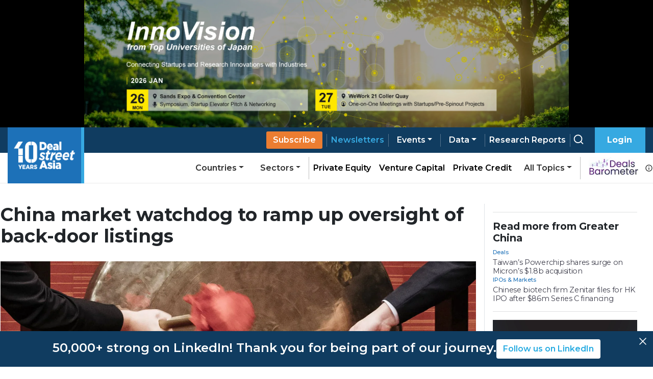

--- FILE ---
content_type: text/html; charset=utf-8
request_url: https://www.dealstreetasia.com/stories/china-market-watchdog-ramp-oversight-back-door-listings-93055
body_size: 11465
content:
<!DOCTYPE html><html lang="en"><head><meta charSet="utf-8"/><script type="application/ld+json">{"@context":"https://schema.org/","@type":"NewsArticle","mainEntityOfPage":{"@type":"WebPage","@id":"https://www.dealstreetasia.com/stories/china-market-watchdog-ramp-oversight-back-door-listings-93055"},"url":"https://www.dealstreetasia.com/stories/china-market-watchdog-ramp-oversight-back-door-listings-93055","headline":"China market watchdog to ramp up oversight of back-door listings","datePublished":"2018-02-25 19:13:20","isAccessibleForFree": "false","dateModified":"2018-02-25 19:13:20","publisher":{"@type":"Organization","@id":"https://www.dealstreetasia.com/#organization","name":"DealStreetAsia","logo":{"@type":"ImageObject","url":"https://media.dealstreetasia.com/uploads/2025/01/10-years-DSA_white-no-Nikkei.png","width":60,"height":60}},"image":{"@type":"ImageObject","url":"https://media.dealstreetasia.com/uploads/2017/11/hk-ipo-bb.jpg?fit=1426,950","width":979,"height":492},"description":"The steps are the latest by the regulator to tighten its grip on the vetting process to ensure the quality of listed companies. ","author":{"@type":"Person","name":"Josephine Mason","url":"https://www.dealstreetasia.com/author/josephine-mason/","image":{"@type":"ImageObject","url":"https://secure.gravatar.com/avatar/89aa6b99d787dda40bb1116a7c58a1fc?s=96&d=mm&r=g
                  ","height":96,"width":96}}}</script><title>China market watchdog to ramp up oversight of back-door listings</title><meta name="viewport" content="initial-scale=1.0, width=device-width"/><meta name="description" content="The Chinese securities regulator said it will ramp up regulation of rejected &quot;back-door listings&quot;, as part of a wider overhaul of IPOs by Beijing."/><link rel="icon" href="https://media.dealstreetasia.com/uploads/2015/12/cropped-dsa-logo-512x512.png?fit=32,32" sizes="32x32" type="image/x-icon"/><script>
                window.dataLayer = window.dataLayer || [];
                (function(w, d, s, l, i){
                  w[l] = w[l] || []; w[l].push({
                      'gtm.start':
                          new Date().getTime(), event: 'gtm.js'
                  }); var f = d.getElementsByTagName(s)[0],
                      j = d.createElement(s), dl = l != 'dataLayer' ? '&l=' + l : ''; j.async = true; j.src =
                          'https://www.googletagmanager.com/gtm.js?id=' + i + dl; f.parentNode.insertBefore(j, f);
                }) (window, document, 'script', 'dataLayer', 'GTM-NZ5THLP');
            </script><link rel="canonical" href="https://www.dealstreetasia.com/stories/china-market-watchdog-ramp-oversight-back-door-listings-93055"/><meta property="og:locale" content="en_US"/><meta property="og:type" content="article"/><meta property="og:title" content="China market watchdog to ramp up oversight of back-door listings"/><meta property="og:description" content="The steps are the latest by the regulator to tighten its grip on the vetting process to ensure the quality of listed companies. "/><meta property="og:url" content="https://www.dealstreetasia.com/stories/china-market-watchdog-ramp-oversight-back-door-listings-93055"/><meta property="og:site_name" content="DealStreetAsia"/><meta property="article:publisher" content="https://www.facebook.com/DealStreetAsiaSG/"/><meta property="og:image" content="https://media.dealstreetasia.com/uploads/2017/11/hk-ipo-bb.jpg?fit=1426,950"/><meta property="og:image:width" content="979"/><meta property="og:image:height" content="492"/><meta property="og:image:type" content="image/jpeg"/><meta name="twitter:card" content="summary_large_image"/><meta name="twitter:site" content="@dealstreetasia"/><link rel="dns-prefetch" href="//unpkg.com"/><link rel="dns-prefetch" href="//fonts.googleapis.com"/><link rel="dns-prefetch" href="//dealstreetwebsite.s3.amazonaws.com"/><link rel="dns-prefetch" href="//s.w.org"/><link rel="shortlink" href="https://www.dealstreetasia.com/?p=93055"/><meta name="mobile-web-app-capable" content="yes"/><meta name="apple-mobile-web-app-capable" content="yes"/><meta name="apple-mobile-web-app-title" content="China market watchdog to ramp up oversight of back-door listings"/><script type="application/ld+json">{
            "@context": "https://schema.org","@type": "BreadcrumbList",
            "itemListElement": [
              {
                "@type": "ListItem",
                "position": "1",
                "name": "Home",
                "item": "https://dealstreetasia.com/"
              },
              {
                "@type": "ListItem",
                "position": "2",
                "name": "china-hk",
                "item": "https://dealstreetasia.com/countries/china-hk/"
              },
              {
                "@type": "ListItem",
                "position": "3",
                "name": "China market watchdog to ramp up oversight of back-door listings",
                "item": "https://www.dealstreetasia.com/stories/china-market-watchdog-ramp-oversight-back-door-listings-93055"
              }
            ]
          }</script><link rel="preload" as="image" imagesrcset="https://media.dealstreetasia.com/uploads/2017/11/hk-ipo-bb.jpg?fit=1426,950&amp;resize=640,undefined&amp;q=75 640w, https://media.dealstreetasia.com/uploads/2017/11/hk-ipo-bb.jpg?fit=1426,950&amp;resize=750,undefined&amp;q=75 750w, https://media.dealstreetasia.com/uploads/2017/11/hk-ipo-bb.jpg?fit=1426,950&amp;resize=828,undefined&amp;q=75 828w, https://media.dealstreetasia.com/uploads/2017/11/hk-ipo-bb.jpg?fit=1426,950&amp;resize=1080,undefined&amp;q=75 1080w, https://media.dealstreetasia.com/uploads/2017/11/hk-ipo-bb.jpg?fit=1426,950&amp;resize=1200,undefined&amp;q=75 1200w, https://media.dealstreetasia.com/uploads/2017/11/hk-ipo-bb.jpg?fit=1426,950&amp;resize=1920,undefined&amp;q=75 1920w" imagesizes="100vw"/><meta name="next-head-count" content="31"/><meta charSet="utf-8"/><link rel="icon" type="image/x-icon" href="https://media.dealstreetasia.com/uploads/2015/12/cropped-dsa-logo-512x512.png?fit=32,32"/><link href="https://cdn.jsdelivr.net/npm/bootstrap@5.1.3/dist/css/bootstrap.min.css" rel="stylesheet" integrity="sha384-1BmE4kWBq78iYhFldvKuhfTAU6auU8tT94WrHftjDbrCEXSU1oBoqyl2QvZ6jIW3" crossorigin="anonymous"/><link rel="stylesheet" href="https://cdnjs.cloudflare.com/ajax/libs/font-awesome/6.2.1/css/all.min.css" integrity="sha512-MV7K8+y+gLIBoVD59lQIYicR65iaqukzvf/nwasF0nqhPay5w/9lJmVM2hMDcnK1OnMGCdVK+iQrJ7lzPJQd1w==" crossorigin="anonymous" referrerPolicy="no-referrer"/><script src="https://accounts.google.com/gsi/client" strategy="beforeInteractive"></script><link rel="preload" href="/_next/static/css/406cdf44ee0a21bd.css" as="style"/><link rel="stylesheet" href="/_next/static/css/406cdf44ee0a21bd.css" data-n-g=""/><link rel="preload" href="/_next/static/css/ef46db3751d8e999.css" as="style"/><link rel="stylesheet" href="/_next/static/css/ef46db3751d8e999.css" data-n-p=""/><link rel="preload" href="/_next/static/css/4f3f2c5cb3c61473.css" as="style"/><link rel="stylesheet" href="/_next/static/css/4f3f2c5cb3c61473.css" data-n-p=""/><noscript data-n-css=""></noscript><script defer="" nomodule="" src="/_next/static/chunks/polyfills-5cd94c89d3acac5f.js"></script><script src="/_next/static/chunks/webpack-59433d97aed66ccc.js" defer=""></script><script src="/_next/static/chunks/framework-d848305e5ce590b6.js" defer=""></script><script src="/_next/static/chunks/main-12d2118dc85f7cb5.js" defer=""></script><script src="/_next/static/chunks/pages/_app-e9b73c81adf476d4.js" defer=""></script><script src="/_next/static/chunks/fea29d9f-f9c501d785f1a4f2.js" defer=""></script><script src="/_next/static/chunks/3a17f596-81d09148b59d3773.js" defer=""></script><script src="/_next/static/chunks/ebc70433-9b2d8b0434bb1c70.js" defer=""></script><script src="/_next/static/chunks/812-d05fc8d2ad18b5c8.js" defer=""></script><script src="/_next/static/chunks/412-4e667fc4eabbc5b9.js" defer=""></script><script src="/_next/static/chunks/pages/stories/%5Buri%5D-dbd34f1e5431e4df.js" defer=""></script><script src="/_next/static/-9p5v5H_bUuX11sLHrbca/_buildManifest.js" defer=""></script><script src="/_next/static/-9p5v5H_bUuX11sLHrbca/_ssgManifest.js" defer=""></script><script src="/_next/static/-9p5v5H_bUuX11sLHrbca/_middlewareManifest.js" defer=""></script></head><body><div id="__next" data-reactroot=""><div><div class="LeaderBoardAd_ad_wrapper__TnPrt"></div><div class="navbar-wrapper"><div></div><div class="navbar-placeholder"></div><nav class="navbar navbar navbar-expand-xl navbar-light bg-light"><div class="p-0 container-fluid"><a href="/"><span class="nav-brand navbar-brand"><img class="logo-img" src="https://media.dealstreetasia.com/uploads/2025/01/10-years-DSA_white-no-Nikkei.png" alt="DealStreetAsia Logo"/></span></a><div class="navbar-gap-filler"></div><a href="/plans/"><a style="margin-left:auto"><a href="/plans/" class="sub-btn blue mobile nav-link">Subscribe</a></a></a><span class="mobile-notification-icon"><div class="notification-container "><div class="notification-dropdown dropdown nav-item"><a aria-haspopup="true" aria-expanded="false" href="#" class="dropdown-toggle nav-link" role="button"><span class="position-relative"><svg stroke="currentColor" fill="currentColor" stroke-width="0" viewBox="0 0 24 24" class="notification-icon" height="22" width="22" xmlns="http://www.w3.org/2000/svg"><path d="M19 13.586V10c0-3.217-2.185-5.927-5.145-6.742C13.562 2.52 12.846 2 12 2s-1.562.52-1.855 1.258C7.185 4.074 5 6.783 5 10v3.586l-1.707 1.707A.996.996 0 0 0 3 16v2a1 1 0 0 0 1 1h16a1 1 0 0 0 1-1v-2a.996.996 0 0 0-.293-.707L19 13.586zM19 17H5v-.586l1.707-1.707A.996.996 0 0 0 7 14v-4c0-2.757 2.243-5 5-5s5 2.243 5 5v4c0 .266.105.52.293.707L19 16.414V17zm-7 5a2.98 2.98 0 0 0 2.818-2H9.182A2.98 2.98 0 0 0 12 22z"></path></svg></span></a></div></div></span><button aria-controls="basic-navbar-nav" type="button" aria-label="Toggle navigation" class="navbar-toggler collapsed"><svg stroke="currentColor" fill="currentColor" stroke-width="0" viewBox="0 0 512 512" color="white" style="color:white" height="1em" width="1em" xmlns="http://www.w3.org/2000/svg"><path d="M32 96v64h448V96H32zm0 128v64h448v-64H32zm0 128v64h448v-64H32z"></path></svg></button><div class="navbar-collapse collapse" id="basic-navbar-nav" style="position:absolute;right:0px"><div class="navbar-nav"><a href="/plans/"><a><a href="/plans/" data-rb-event-key="/plans/" class="sub-btn blue desktop nav-link">Subscribe</a></a></a><div class="pipe"></div><a href="/newsletters"><a href="/newsletters" data-rb-event-key="/newsletters" class="blue nav-link">Newsletters</a></a><div class="pipe"></div><div class="dropdown dropdown nav-item"><a aria-haspopup="true" aria-expanded="false" id="data-dropdown" href="#" class="dropdown-toggle nav-link" role="button">Events</a></div><div class="pipe"></div><div class="dropdown dropdown nav-item"><a aria-haspopup="true" aria-expanded="false" id="data-dropdown" href="#" class="dropdown-toggle nav-link" role="button">Data</a></div><div class="pipe"></div><a class="nav-link-white" href="/reports"><a href="/reports/" data-rb-event-key="/reports/" class="nav-link">Research Reports</a></a><div class="pipe"></div><a class="nav-link-white" href="/search/search"><a href="/search/search" data-rb-event-key="/search/search" class="search-btn nav-link"><svg stroke="currentColor" fill="none" stroke-width="2" viewBox="0 0 24 24" stroke-linecap="round" stroke-linejoin="round" class="icon" height="1em" width="1em" xmlns="http://www.w3.org/2000/svg"><circle cx="11" cy="11" r="8"></circle><line x1="21" y1="21" x2="16.65" y2="16.65"></line></svg></a></a><div class="right-btn" style="padding-left:1rem"><a style="margin-right:10px" href="#" class="fw-bold nav-link" role="button">Login</a></div><div class="mobile-nav"><div class="dropdown nav-item"><a aria-haspopup="true" aria-expanded="false" href="#" class="dropdown-toggle nav-link" role="button">Categories</a></div><div class="dropdown nav-item"><a aria-haspopup="true" aria-expanded="false" href="#" class="dropdown-toggle nav-link" role="button">Countries</a></div><div class="dropdown nav-item"><a aria-haspopup="true" aria-expanded="false" href="#" class="dropdown-toggle nav-link" role="button">Sectors</a></div><hr/><a href="/partner-content/" data-rb-event-key="/partner-content/" class="nav-link">Partner Content</a><a href="/dealsbarometer/" data-rb-event-key="/dealsbarometer/" class="deals-barometer nav-link">Deals Barometer<small><br/>Advertisement Feature</small></a></div></div></div><div class="secondary-nav nav-link-black navbar-nav"><div class="ml-auto dropdown nav-item"><a aria-haspopup="true" aria-expanded="false" href="#" class="dropdown-toggle nav-link" role="button">Countries</a></div><div class="dropdown nav-item"><a aria-haspopup="true" aria-expanded="false" href="#" class="dropdown-toggle nav-link" role="button">Sectors</a></div><hr style="height:100%;width:1px"/><a href="/section/private-equity" data-rb-event-key="/section/private-equity" class="nav-link-black nav-link">Private Equity</a><a href="/section/venture-capital" data-rb-event-key="/section/venture-capital" class="nav-link-black nav-link">Venture Capital</a><a href="/section/private-credit" data-rb-event-key="/section/private-credit" class="nav-link-black nav-link">Private Credit</a><div class="dropdown dropdown nav-item"><a aria-haspopup="true" aria-expanded="false" href="#" class="dropdown-toggle nav-link" role="button">All Topics</a></div><hr style="height:100%;width:1px"/><span class="d-flex align-items-center"><a href="/dealsbarometer" data-rb-event-key="/dealsbarometer" class="nav-link-black ml-2 nav-link"><span style="box-sizing:border-box;display:inline-block;overflow:hidden;width:initial;height:initial;background:none;opacity:1;border:0;margin:0;padding:0;position:relative;max-width:100%"><span style="box-sizing:border-box;display:block;width:initial;height:initial;background:none;opacity:1;border:0;margin:0;padding:0;max-width:100%"><img style="display:block;max-width:100%;width:initial;height:initial;background:none;opacity:1;border:0;margin:0;padding:0" alt="" aria-hidden="true" src="data:image/svg+xml,%3csvg%20xmlns=%27http://www.w3.org/2000/svg%27%20version=%271.1%27%20width=%2798%27%20height=%2735%27/%3e"/></span><img alt="Deals Barometer" src="[data-uri]" decoding="async" data-nimg="intrinsic" style="position:absolute;top:0;left:0;bottom:0;right:0;box-sizing:border-box;padding:0;border:none;margin:auto;display:block;width:0;height:0;min-width:100%;max-width:100%;min-height:100%;max-height:100%"/><noscript><img alt="Deals Barometer" srcSet="/_next/image?url=%2Fdeals-barometer-logo.png&amp;w=128&amp;q=75 1x, /_next/image?url=%2Fdeals-barometer-logo.png&amp;w=256&amp;q=75 2x" src="/_next/image?url=%2Fdeals-barometer-logo.png&amp;w=256&amp;q=75" decoding="async" data-nimg="intrinsic" style="position:absolute;top:0;left:0;bottom:0;right:0;box-sizing:border-box;padding:0;border:none;margin:auto;display:block;width:0;height:0;min-width:100%;max-width:100%;min-height:100%;max-height:100%" loading="lazy"/></noscript></span></a><svg stroke="currentColor" fill="currentColor" stroke-width="0" viewBox="0 0 24 24" class="ml-1" style="color:#2e2e2e" height="1em" width="1em" xmlns="http://www.w3.org/2000/svg"><path d="M12 2C6.486 2 2 6.486 2 12s4.486 10 10 10 10-4.486 10-10S17.514 2 12 2zm0 18c-4.411 0-8-3.589-8-8s3.589-8 8-8 8 3.589 8 8-3.589 8-8 8z"></path><path d="M11 11h2v6h-2zm0-4h2v2h-2z"></path></svg></span></div></div></nav></div><div style="position:fixed;bottom:1rem;right:1rem;z-index:100"></div><div class="PageLayout_wrapper__tEXCh row"><div class="PageLayout_content__VSbYf col-xl-12"><div class="Story_story_ad_and_page_wrapper__WgpKg"><div class="Story_story_page_wrapper__oHdJz"><div class="Story_wrapper__Cltvq" id="disable-copy"><h1>China market watchdog to ramp up oversight of back-door listings</h1><div class="Story_image_wrapper__c3VEE"><span style="box-sizing:border-box;display:block;overflow:hidden;width:initial;height:initial;background:none;opacity:1;border:0;margin:0;padding:0;position:relative"><span style="box-sizing:border-box;display:block;width:initial;height:initial;background:none;opacity:1;border:0;margin:0;padding:0;padding-top:56.17021276595745%"></span><img alt="China market watchdog to ramp up oversight of back-door listings" sizes="100vw" srcSet="https://media.dealstreetasia.com/uploads/2017/11/hk-ipo-bb.jpg?fit=1426,950&amp;resize=640,undefined&amp;q=75 640w, https://media.dealstreetasia.com/uploads/2017/11/hk-ipo-bb.jpg?fit=1426,950&amp;resize=750,undefined&amp;q=75 750w, https://media.dealstreetasia.com/uploads/2017/11/hk-ipo-bb.jpg?fit=1426,950&amp;resize=828,undefined&amp;q=75 828w, https://media.dealstreetasia.com/uploads/2017/11/hk-ipo-bb.jpg?fit=1426,950&amp;resize=1080,undefined&amp;q=75 1080w, https://media.dealstreetasia.com/uploads/2017/11/hk-ipo-bb.jpg?fit=1426,950&amp;resize=1200,undefined&amp;q=75 1200w, https://media.dealstreetasia.com/uploads/2017/11/hk-ipo-bb.jpg?fit=1426,950&amp;resize=1920,undefined&amp;q=75 1920w" src="https://media.dealstreetasia.com/uploads/2017/11/hk-ipo-bb.jpg?fit=1426,950&amp;resize=1920,undefined&amp;q=75" decoding="async" data-nimg="responsive" class="Story_image__prqFX" style="position:absolute;top:0;left:0;bottom:0;right:0;box-sizing:border-box;padding:0;border:none;margin:auto;display:block;width:0;height:0;min-width:100%;max-width:100%;min-height:100%;max-height:100%;object-fit:cover"/></span><p class="Story_caption__qf6pV">Photographer: Anthony Kwan/Bloomberg</p></div><div class="row"><div class="Story_side_bar_content__rZL__ col-xl-2"><div><div class="Story_author_info__jU24D"><span><a class="Story_author__mE5dK" href="https://www.dealstreetasia.com/author/josephine-mason/">Josephine Mason</a></span><p class="Story_date__RJUPd">25 February, 2018</p></div><div class="ShareBar_wrapper__hS5o5"><a href="https://www.facebook.com/sharer/sharer.php?u=https%3A%2F%2Fdealstreetasia.com%2Fstories%2Fchina-market-watchdog-ramp-oversight-back-door-listings-93055&amp;quote=China%20market%20watchdog%20to%20ramp%20up%20oversight%20of%20back-door%20listings"><svg stroke="currentColor" fill="currentColor" stroke-width="0" viewBox="0 0 16 16" class="ShareBar_icon__9x1Ng" height="20px" width="20px" xmlns="http://www.w3.org/2000/svg"><path d="M16 8.049c0-4.446-3.582-8.05-8-8.05C3.58 0-.002 3.603-.002 8.05c0 4.017 2.926 7.347 6.75 7.951v-5.625h-2.03V8.05H6.75V6.275c0-2.017 1.195-3.131 3.022-3.131.876 0 1.791.157 1.791.157v1.98h-1.009c-.993 0-1.303.621-1.303 1.258v1.51h2.218l-.354 2.326H9.25V16c3.824-.604 6.75-3.934 6.75-7.951"></path></svg></a><a href="https://twitter.com/intent/tweet?text=China%20market%20watchdog%20to%20ramp%20up%20oversight%20of%20back-door%20listings&amp;url=https%3A%2F%2Fdealstreetasia.com%2Fstories%2Fchina-market-watchdog-ramp-oversight-back-door-listings-93055"><svg stroke="currentColor" fill="currentColor" stroke-width="0" viewBox="0 0 512 512" class="ShareBar_icon__9x1Ng" height="20px" width="20px" xmlns="http://www.w3.org/2000/svg"><path d="M459.37 151.716c.325 4.548.325 9.097.325 13.645 0 138.72-105.583 298.558-298.558 298.558-59.452 0-114.68-17.219-161.137-47.106 8.447.974 16.568 1.299 25.34 1.299 49.055 0 94.213-16.568 130.274-44.832-46.132-.975-84.792-31.188-98.112-72.772 6.498.974 12.995 1.624 19.818 1.624 9.421 0 18.843-1.3 27.614-3.573-48.081-9.747-84.143-51.98-84.143-102.985v-1.299c13.969 7.797 30.214 12.67 47.431 13.319-28.264-18.843-46.781-51.005-46.781-87.391 0-19.492 5.197-37.36 14.294-52.954 51.655 63.675 129.3 105.258 216.365 109.807-1.624-7.797-2.599-15.918-2.599-24.04 0-57.828 46.782-104.934 104.934-104.934 30.213 0 57.502 12.67 76.67 33.137 23.715-4.548 46.456-13.32 66.599-25.34-7.798 24.366-24.366 44.833-46.132 57.827 21.117-2.273 41.584-8.122 60.426-16.243-14.292 20.791-32.161 39.308-52.628 54.253z"></path></svg></a><a href="https://www.linkedin.com/shareArticle?mini=true&amp;url=https%3A%2F%2Fdealstreetasia.com%2Fstories%2Fchina-market-watchdog-ramp-oversight-back-door-listings-93055&amp;title=China%20market%20watchdog%20to%20ramp%20up%20oversight%20of%20back-door%20listings"><svg stroke="currentColor" fill="currentColor" stroke-width="0" viewBox="0 0 448 512" class="ShareBar_icon__9x1Ng" height="20px" width="20px" xmlns="http://www.w3.org/2000/svg"><path d="M100.28 448H7.4V148.9h92.88zM53.79 108.1C24.09 108.1 0 83.5 0 53.8a53.79 53.79 0 0 1 107.58 0c0 29.7-24.1 54.3-53.79 54.3zM447.9 448h-92.68V302.4c0-34.7-.7-79.2-48.29-79.2-48.29 0-55.69 37.7-55.69 76.7V448h-92.78V148.9h89.08v40.8h1.3c12.4-23.5 42.69-48.3 87.88-48.3 94 0 111.28 61.9 111.28 142.3V448z"></path></svg></a><a href="mailto:?Subject=China%20market%20watchdog%20to%20ramp%20up%20oversight%20of%20back-door%20listings&amp;body=https%3A%2F%2Fdealstreetasia.com%2Fstories%2Fchina-market-watchdog-ramp-oversight-back-door-listings-93055"><svg stroke="currentColor" fill="currentColor" stroke-width="0" viewBox="0 0 24 24" class="ShareBar_icon__9x1Ng" height="20px" width="20px" xmlns="http://www.w3.org/2000/svg"><path fill="none" d="M0 0h24v24H0z"></path><path d="M20 4H4c-1.1 0-1.99.9-1.99 2L2 18c0 1.1.9 2 2 2h16c1.1 0 2-.9 2-2V6c0-1.1-.9-2-2-2zm0 4-8 5-8-5V6l8 5 8-5v2z"></path></svg></a><a href="whatsapp://send?text=https%3A%2F%2Fdealstreetasia.com%2Fstories%2Fchina-market-watchdog-ramp-oversight-back-door-listings-93055&amp;title=China%20market%20watchdog%20to%20ramp%20up%20oversight%20of%20back-door%20listings"><svg stroke="currentColor" fill="currentColor" stroke-width="0" viewBox="0 0 512 512" class="ShareBar_icon__9x1Ng" height="20px" width="20px" xmlns="http://www.w3.org/2000/svg"><path d="M260.062 32C138.605 32 40.134 129.701 40.134 250.232c0 41.23 11.532 79.79 31.559 112.687L32 480l121.764-38.682c31.508 17.285 67.745 27.146 106.298 27.146C381.535 468.464 480 370.749 480 250.232 480 129.701 381.535 32 260.062 32zm109.362 301.11c-5.174 12.827-28.574 24.533-38.899 25.072-10.314.547-10.608 7.994-66.84-16.434-56.225-24.434-90.052-83.844-92.719-87.67-2.669-3.812-21.78-31.047-20.749-58.455 1.038-27.413 16.047-40.346 21.404-45.725 5.351-5.387 11.486-6.352 15.232-6.413 4.428-.072 7.296-.132 10.573-.011 3.274.124 8.192-.685 12.45 10.639 4.256 11.323 14.443 39.153 15.746 41.989 1.302 2.839 2.108 6.126.102 9.771-2.012 3.653-3.042 5.935-5.961 9.083-2.935 3.148-6.174 7.042-8.792 9.449-2.92 2.665-5.97 5.572-2.9 11.269 3.068 5.693 13.653 24.356 29.779 39.736 20.725 19.771 38.598 26.329 44.098 29.317 5.515 3.004 8.806 2.67 12.226-.929 3.404-3.599 14.639-15.746 18.596-21.169 3.955-5.438 7.661-4.373 12.742-2.329 5.078 2.052 32.157 16.556 37.673 19.551 5.51 2.989 9.193 4.529 10.51 6.9 1.317 2.38.901 13.531-4.271 26.359z"></path></svg></a><a href="https://telegram.me/share/url?url=https%3A%2F%2Fdealstreetasia.com%2Fstories%2Fchina-market-watchdog-ramp-oversight-back-door-listings-93055&amp;text=China%20market%20watchdog%20to%20ramp%20up%20oversight%20of%20back-door%20listings"><svg stroke="currentColor" fill="currentColor" stroke-width="0" viewBox="0 0 448 512" class="ShareBar_icon__9x1Ng" height="20px" width="20px" xmlns="http://www.w3.org/2000/svg"><path d="M446.7 98.6l-67.6 318.8c-5.1 22.5-18.4 28.1-37.3 17.5l-103-75.9-49.7 47.8c-5.5 5.5-10.1 10.1-20.7 10.1l7.4-104.9 190.9-172.5c8.3-7.4-1.8-11.5-12.9-4.1L117.8 284 16.2 252.2c-22.1-6.9-22.5-22.1 4.6-32.7L418.2 66.4c18.4-6.9 34.5 4.1 28.5 32.2z"></path></svg></a></div></div></div><div class="col-xl-9"><div class="edited-by" style="font-weight:600;margin-top:10px"></div><div><div><div class="subscribe-now"><div class="content"><div class="mb-2"><h4 class="mb-1">Register Now to Unlock Premium Content</h4>Join top professionals who trust DealStreetAsia for their market insights.</div><div><div><span><svg stroke="currentColor" fill="currentColor" stroke-width="0" viewBox="0 0 16 16" class="bs-check" height="1em" width="1em" xmlns="http://www.w3.org/2000/svg"><path d="M12.736 3.97a.733.733 0 0 1 1.047 0c.286.289.29.756.01 1.05L7.88 12.01a.733.733 0 0 1-1.065.02L3.217 8.384a.757.757 0 0 1 0-1.06.733.733 0 0 1 1.047 0l3.052 3.093 5.4-6.425z"></path></svg></span>Get 2 free articles and 1 premium article each month</div><div><span><svg stroke="currentColor" fill="currentColor" stroke-width="0" viewBox="0 0 16 16" class="bs-check" height="1em" width="1em" xmlns="http://www.w3.org/2000/svg"><path d="M12.736 3.97a.733.733 0 0 1 1.047 0c.286.289.29.756.01 1.05L7.88 12.01a.733.733 0 0 1-1.065.02L3.217 8.384a.757.757 0 0 1 0-1.06.733.733 0 0 1 1.047 0l3.052 3.093 5.4-6.425z"></path></svg></span>Get free access to<!-- --> <a href="https://mailchi.mp/d258f6269717/kickstart-report" style="color:#1d71b8" target="_blank" rel="noopener noreferrer">Southeast Asia Startup Funding Report: H1 2025.</a></div><div><span><svg stroke="currentColor" fill="currentColor" stroke-width="0" viewBox="0 0 16 16" class="bs-check" height="1em" width="1em" xmlns="http://www.w3.org/2000/svg"><path d="M12.736 3.97a.733.733 0 0 1 1.047 0c.286.289.29.756.01 1.05L7.88 12.01a.733.733 0 0 1-1.065.02L3.217 8.384a.757.757 0 0 1 0-1.06.733.733 0 0 1 1.047 0l3.052 3.093 5.4-6.425z"></path></svg></span>Receive curated newsletters straight to your inbox</div><div><span><svg stroke="currentColor" fill="currentColor" stroke-width="0" viewBox="0 0 16 16" class="bs-check" height="1em" width="1em" xmlns="http://www.w3.org/2000/svg"><path d="M12.736 3.97a.733.733 0 0 1 1.047 0c.286.289.29.756.01 1.05L7.88 12.01a.733.733 0 0 1-1.065.02L3.217 8.384a.757.757 0 0 1 0-1.06.733.733 0 0 1 1.047 0l3.052 3.093 5.4-6.425z"></path></svg></span>Be the first to hear about upcoming events and summits</div></div><a class="main-btn">Register Now</a><div>Register now - it only takes a minute!<!-- --> <a style="color:#1d71b8">Log in</a> <!-- -->if you already a reader.</div></div></div></div></div></div></div><p class="print-user-info">Printed by <!-- -->Unregistered user<!-- --> on<!-- --> <!-- -->Mon, 19 Jan 2026 06:24:23 GMT</p><div class="print_watermark_overlay"></div><div class="row"><div class="col-xl-2"></div><div class="col-sm-10"></div></div></div><div><div class="LeaderBoardAd_bottom_ad_wrapper__Kk6D1"></div><div class="NewsletterBanner_wrapper___e5WB"><img src="https://media.dealstreetasia.com/uploads/2022/03/mailbox.png" alt=""/><div class="NewsletterBanner_content__549ET"><h4>Bring stories like this into your inbox every day.</h4><h6>Sign up for our newsletter - <span>The Daily Brief</span></h6><a href="/newsletters?next=/stories/china-market-watchdog-ramp-oversight-back-door-listings-93055">Subscribe to Newsletter</a></div></div></div></div><div class="Story_ad_and_related_stories__JZYIq"><div class="Story_related_stories__DaIEK"><hr class="Story_related_stories_horizontalline__Mr6UZ"/><div class="RelatedStories_wrapper__Er5rL"><h2 class="RelatedStories_title__sCKLs ml-0">Read more from Greater China</h2><div class="RelatedStories_stories__pzYue"><div class="RelatedStories_story_wrapper__1a0cY"><div><div><div><p class="category-link "><a href="/section/deal-investment/">Deals</a></p></div><a href="/stories/taiwans-powerchip-shares-surge-on-microns-1-8b-acquisition-469626/"><h4>Taiwan’s Powerchip shares surge on Micron’s $1.8b acquisition</h4></a></div></div></div><div class="RelatedStories_story_wrapper__1a0cY"><div><div><div><p class="category-link "><a href="/section/ipos/">IPOs & Markets</a></p></div><a href="/stories/zenitar-hk-ipo-series-c-469544/"><h4>Chinese biotech firm Zenitar files for HK IPO after $86m Series C financing</h4></a></div></div></div></div></div><hr class="Story_related_stories_horizontalline__Mr6UZ"/><div style="margin-inline:auto"><div></div></div></div></div></div><div style="height:20px"></div></div></div><div class="footer_wrapper"><div class="footer-secondary text-white footer-nikkei d-print-none"><div class="home-page-wrapper"><img class="ml-0" src="https://media.dealstreetasia.com/uploads/2019/10/nikkei-group-transparent-logo.png" alt="Nikkei Logo"/></div></div><div class="footer-main"><div class="home-page-wrapper row"><div class="logo-column p-0 col-md-auto"><img src="https://media.dealstreetasia.com/uploads/2025/01/10-years-DSA_white-no-Nikkei.png" alt="DealStreetAsia Logo"/></div><div class="d-print-none link-column col-md-auto"><div class="justify-content-center nav"><div class="list-item nav-item"><a href="/about-us/" data-rb-event-key="/about-us/" class="list-text nav-link">About Us</a></div><div class="list-item nav-item"><a href="/meet-the-team/" data-rb-event-key="/meet-the-team/" class="list-text nav-link">Team</a></div><div class="list-item nav-item"><a href="/advertise-with-us/" data-rb-event-key="/advertise-with-us/" class="list-text nav-link">Advertise</a></div><div class="list-item nav-item"><a href="/contact-us/" data-rb-event-key="/contact-us/" class="list-text nav-link">Contact</a></div><div class="list-item nav-item"><a href="/careers/" data-rb-event-key="/careers/" class="list-text nav-link">Careers</a></div><div class="list-item nav-item"><a href="/blogs/" data-rb-event-key="/blogs/" class="list-text nav-link">Blog</a></div></div></div><div class="social-column p-0 col-md-auto"><div class="nav"><div class="nav-item"><a href="https://www.facebook.com/DealStreetAsiaSG" data-rb-event-key="https://www.facebook.com/DealStreetAsiaSG" class="icon nav-link"><svg stroke="currentColor" fill="currentColor" stroke-width="0" viewBox="0 0 320 512" height="1em" width="1em" xmlns="http://www.w3.org/2000/svg"><path d="M279.14 288l14.22-92.66h-88.91v-60.13c0-25.35 12.42-50.06 52.24-50.06h40.42V6.26S260.43 0 225.36 0c-73.22 0-121.08 44.38-121.08 124.72v70.62H22.89V288h81.39v224h100.17V288z"></path></svg></a></div><div class="nav-item"><a href="https://twitter.com/DealStreetAsia" data-rb-event-key="https://twitter.com/DealStreetAsia" class="icon nav-link"><svg stroke="currentColor" fill="currentColor" stroke-width="0" viewBox="0 0 512 512" height="1em" width="1em" xmlns="http://www.w3.org/2000/svg"><path d="M459.37 151.716c.325 4.548.325 9.097.325 13.645 0 138.72-105.583 298.558-298.558 298.558-59.452 0-114.68-17.219-161.137-47.106 8.447.974 16.568 1.299 25.34 1.299 49.055 0 94.213-16.568 130.274-44.832-46.132-.975-84.792-31.188-98.112-72.772 6.498.974 12.995 1.624 19.818 1.624 9.421 0 18.843-1.3 27.614-3.573-48.081-9.747-84.143-51.98-84.143-102.985v-1.299c13.969 7.797 30.214 12.67 47.431 13.319-28.264-18.843-46.781-51.005-46.781-87.391 0-19.492 5.197-37.36 14.294-52.954 51.655 63.675 129.3 105.258 216.365 109.807-1.624-7.797-2.599-15.918-2.599-24.04 0-57.828 46.782-104.934 104.934-104.934 30.213 0 57.502 12.67 76.67 33.137 23.715-4.548 46.456-13.32 66.599-25.34-7.798 24.366-24.366 44.833-46.132 57.827 21.117-2.273 41.584-8.122 60.426-16.243-14.292 20.791-32.161 39.308-52.628 54.253z"></path></svg></a></div><div class="nav-item"><a href="mailto:writers@dealstreetasia.com" data-rb-event-key="mailto:writers@dealstreetasia.com" class="icon nav-link"><svg stroke="currentColor" fill="currentColor" stroke-width="0" viewBox="0 0 512 512" height="1em" width="1em" xmlns="http://www.w3.org/2000/svg"><path d="M502.3 190.8c3.9-3.1 9.7-.2 9.7 4.7V400c0 26.5-21.5 48-48 48H48c-26.5 0-48-21.5-48-48V195.6c0-5 5.7-7.8 9.7-4.7 22.4 17.4 52.1 39.5 154.1 113.6 21.1 15.4 56.7 47.8 92.2 47.6 35.7.3 72-32.8 92.3-47.6 102-74.1 131.6-96.3 154-113.7zM256 320c23.2.4 56.6-29.2 73.4-41.4 132.7-96.3 142.8-104.7 173.4-128.7 5.8-4.5 9.2-11.5 9.2-18.9v-19c0-26.5-21.5-48-48-48H48C21.5 64 0 85.5 0 112v19c0 7.4 3.4 14.3 9.2 18.9 30.6 23.9 40.7 32.4 173.4 128.7 16.8 12.2 50.2 41.8 73.4 41.4z"></path></svg></a></div><div class="nav-item"><a href="https://www.linkedin.com/company/dealstreetasia/?viewAsMember=true" data-rb-event-key="https://www.linkedin.com/company/dealstreetasia/?viewAsMember=true" class="icon nav-link"><svg stroke="currentColor" fill="currentColor" stroke-width="0" viewBox="0 0 448 512" height="1em" width="1em" xmlns="http://www.w3.org/2000/svg"><path d="M100.28 448H7.4V148.9h92.88zM53.79 108.1C24.09 108.1 0 83.5 0 53.8a53.79 53.79 0 0 1 107.58 0c0 29.7-24.1 54.3-53.79 54.3zM447.9 448h-92.68V302.4c0-34.7-.7-79.2-48.29-79.2-48.29 0-55.69 37.7-55.69 76.7V448h-92.78V148.9h89.08v40.8h1.3c12.4-23.5 42.69-48.3 87.88-48.3 94 0 111.28 61.9 111.28 142.3V448z"></path></svg></a></div><div class="nav-item"><a href="https://www.instagram.com/dealstreetasia.sg/?hl=en" data-rb-event-key="https://www.instagram.com/dealstreetasia.sg/?hl=en" class="icon nav-link"><svg stroke="currentColor" fill="currentColor" stroke-width="0" viewBox="0 0 448 512" height="1em" width="1em" xmlns="http://www.w3.org/2000/svg"><path d="M224.1 141c-63.6 0-114.9 51.3-114.9 114.9s51.3 114.9 114.9 114.9S339 319.5 339 255.9 287.7 141 224.1 141zm0 189.6c-41.1 0-74.7-33.5-74.7-74.7s33.5-74.7 74.7-74.7 74.7 33.5 74.7 74.7-33.6 74.7-74.7 74.7zm146.4-194.3c0 14.9-12 26.8-26.8 26.8-14.9 0-26.8-12-26.8-26.8s12-26.8 26.8-26.8 26.8 12 26.8 26.8zm76.1 27.2c-1.7-35.9-9.9-67.7-36.2-93.9-26.2-26.2-58-34.4-93.9-36.2-37-2.1-147.9-2.1-184.9 0-35.8 1.7-67.6 9.9-93.9 36.1s-34.4 58-36.2 93.9c-2.1 37-2.1 147.9 0 184.9 1.7 35.9 9.9 67.7 36.2 93.9s58 34.4 93.9 36.2c37 2.1 147.9 2.1 184.9 0 35.9-1.7 67.7-9.9 93.9-36.2 26.2-26.2 34.4-58 36.2-93.9 2.1-37 2.1-147.8 0-184.8zM398.8 388c-7.8 19.6-22.9 34.7-42.6 42.6-29.5 11.7-99.5 9-132.1 9s-102.7 2.6-132.1-9c-19.6-7.8-34.7-22.9-42.6-42.6-11.7-29.5-9-99.5-9-132.1s-2.6-102.7 9-132.1c7.8-19.6 22.9-34.7 42.6-42.6 29.5-11.7 99.5-9 132.1-9s102.7-2.6 132.1 9c19.6 7.8 34.7 22.9 42.6 42.6 11.7 29.5 9 99.5 9 132.1s2.7 102.7-9 132.1z"></path></svg></a></div><div class="nav-item"><a href="https://www.youtube.com/c/DEALSTREETASIAPteLtd" data-rb-event-key="https://www.youtube.com/c/DEALSTREETASIAPteLtd" class="icon nav-link"><svg stroke="currentColor" fill="currentColor" stroke-width="0" viewBox="0 0 576 512" height="1em" width="1em" xmlns="http://www.w3.org/2000/svg"><path d="M549.655 124.083c-6.281-23.65-24.787-42.276-48.284-48.597C458.781 64 288 64 288 64S117.22 64 74.629 75.486c-23.497 6.322-42.003 24.947-48.284 48.597-11.412 42.867-11.412 132.305-11.412 132.305s0 89.438 11.412 132.305c6.281 23.65 24.787 41.5 48.284 47.821C117.22 448 288 448 288 448s170.78 0 213.371-11.486c23.497-6.321 42.003-24.171 48.284-47.821 11.412-42.867 11.412-132.305 11.412-132.305s0-89.438-11.412-132.305zm-317.51 213.508V175.185l142.739 81.205-142.739 81.201z"></path></svg></a></div></div></div></div></div><div class="footer-secondary"><div style="row-gap:8px" class="home-page-wrapper flex-row row"><div class="p-0 col-lg-4 col-md-6"><div class="nav-privacy text-start position-static nav"><div class="nav-item"><a href="/privacy-policy/" data-rb-event-key="/privacy-policy/" class="secondary-text pl-0 nav-link">Privacy Policy</a></div><div class="borderLeft nav-item"><a href="/terms-conditions/" data-rb-event-key="/terms-conditions/" class="secondary-text pr-0 nav-link">Terms &amp; Conditions</a></div></div></div><div class="p-0 col-lg-4 col-md-6"><div class="nav-copyright justify-content-center nav" style="white-space:nowrap"><div class="nav-item"><span class="secondary-text">© Copyright DEALSTREETASIA 2014-<!-- -->2026<!-- --> <!-- -->All rights reserved.</span></div></div></div><div class="d-none d-lg-block col-lg-4 col-md-0"></div></div></div></div></div></div><script id="__NEXT_DATA__" type="application/json">{"props":{"pageProps":{"wpData":{"title":"China market watchdog to ramp up oversight of back-door listings","excerpt":"The steps are the latest by the regulator to tighten its grip on the vetting process to ensure the quality of listed companies. ","image_url":"https://media.dealstreetasia.com/uploads/2017/11/hk-ipo-bb.jpg?fit=1426,950","image_caption":"Photographer: Anthony Kwan/Bloomberg","date":"2018-02-25 19:13:20","link":"https://www.dealstreetasia.com/stories/china-market-watchdog-ramp-oversight-back-door-listings-93055","content":"","tags":false,"research":false,"premium":true,"id":"93055","section":"ipos","country":"china-hk","sector":null,"tagged_newsletter":"","seo_title":"China market watchdog to ramp up oversight of back-door listings","seo_description":"The Chinese securities regulator said it will ramp up regulation of rejected \"back-door listings\", as part of a wider overhaul of IPOs by Beijing.","edited_by":null,"related_stories":[],"time_profile":{"1_post_get_time":9,"2_related_stories_time":132,"3_terms_list_time":145,"4_post_meta_time":145,"100_total_time":213},"country_name":"Greater China"},"authors":[{"data":{"ID":"556","user_registered":"2015-12-23 01:39:29","display_name":"Josephine Mason","type":"wpuser","url":"https://www.dealstreetasia.com/author/josephine-mason/"}}],"content":"\u003carticle\u003e\u003c/article\u003e","loggedIn":false,"subscribed":false,"overlay":"premium","showRemStoriesBanner":false,"freeContent":false,"userId":"","uri":"china-market-watchdog-ramp-oversight-back-door-listings-93055","email":"","plan":"","subType":"","numberOfStoriesRemaining":null,"premiumContent":true,"researchContent":false,"bannerType":null,"subscribedNewsletters":[],"taggedNewsletter":"","related_country_stories":[{"title":"Taiwan’s Powerchip shares surge on Micron’s $1.8b acquisition","link":"/stories/taiwans-powerchip-shares-surge-on-microns-1-8b-acquisition-469626/","category-link":"\u003cp class=\"category-link \"\u003e\u003ca href=\"/section/deal-investment/\"\u003eDeals\u003c/a\u003e\u003c/p\u003e"},{"title":"Chinese biotech firm Zenitar files for HK IPO after $86m Series C financing","link":"/stories/zenitar-hk-ipo-series-c-469544/","category-link":"\u003cp class=\"category-link \"\u003e\u003ca href=\"/section/ipos/\"\u003eIPOs \u0026 Markets\u003c/a\u003e\u003c/p\u003e"},{"title":"Rio Tinto-Glencore merger may need asset sales to win over China","link":"/stories/rio-tinto-glencore-china-469605/","category-link":"\u003cp class=\"category-link \"\u003e\u003ca href=\"/section/analysis/\"\u003eAnalysis\u003c/a\u003e\u003c/p\u003e"},{"title":"China’s Ningbo Ronbay under probe after announcing $17b CATL deal","link":"/stories/chinas-ningbo-ronbay-under-probe-after-announcing-17b-catl-deal-469588/","category-link":"\u003cp class=\"category-link \"\u003e\u003ca href=\"/section/policy-and-regulations/\"\u003ePolicy \u0026 Regulations\u003c/a\u003e\u003c/p\u003e"},{"title":"Editor’s Take: The Week That Was—Jan 12-17","link":"/stories/editors-take-the-week-that-was-jan-12-17-469540/","category-link":"\u003cp class=\"category-link \"\u003e\u003ca href=\"/section/analysis/\"\u003eAnalysis\u003c/a\u003e\u003c/p\u003e"},{"title":"China’s SpacemiT raises $86m to mass-produce chips for AI, robotics","link":"/stories/spacemit-raises-funds-469519/","category-link":"\u003cp class=\"category-link \"\u003e\u003ca href=\"/section/venture-capital/\"\u003eVenture Capital\u003c/a\u003e\u003c/p\u003e"},{"title":"China regulator approves American Axle’s acquisition of Dowlais Group","link":"/stories/american-axle-acquisition-of-dowlais-group-469536/","category-link":"\u003cp class=\"category-link \"\u003e\u003ca href=\"/section/deal-investment/\"\u003eDeals\u003c/a\u003e\u003c/p\u003e"},{"title":"Beyond the Buyout: Consumer companies emerge as a growing LP force in China","link":"/stories/beyond-the-buyout-china-lp-force-469421/","category-link":"\u003cp class=\"category-link premium-content\"\u003e\u003ca href=\"/section/analysis/\"\u003eAnalysis\u003c/a\u003e\u003c/p\u003e"},{"title":"CK Hutchison eyes $30b valuation for retail unit IPO in Q2","link":"/stories/ck-hutchison-eyes-30b-valuation-for-retail-unit-ipo-in-q2-469380/","category-link":"\u003cp class=\"category-link \"\u003e\u003ca href=\"/section/ipos/\"\u003eIPOs \u0026 Markets\u003c/a\u003e\u003c/p\u003e"},{"title":"WeLab raises $220m Series D to drive expansion in SE Asia, HK","link":"/stories/pan-asian-fintech-platform-welab-raises-220m-469358/","category-link":"\u003cp class=\"category-link \"\u003e\u003ca href=\"/section/deal-investment/\"\u003eDeals\u003c/a\u003e\u003c/p\u003e"}],"sectionCategory":"ipos"},"__N_SSP":true},"page":"/stories/[uri]","query":{"uri":"china-market-watchdog-ramp-oversight-back-door-listings-93055"},"buildId":"-9p5v5H_bUuX11sLHrbca","isFallback":false,"gssp":true,"scriptLoader":[]}</script><script async="">(function(w,d,s,l,i){w[l]=w[l]||[];w[l].push({'gtm.start':
                                    new Date().getTime(),event:'gtm.js'});var f=d.getElementsByTagName(s)[0],
                                    j=d.createElement(s),dl=l!='dataLayer'?'&l='+l:'';j.async=true;j.src=
                                    'https://www.googletagmanager.com/gtm.js?id='+i+dl;f.parentNode.insertBefore(j,f);
                                    })(window,document,'script','dataLayer','GTM-NZ5THLP');</script><script async="" src="https://code.jquery.com/jquery-3.6.1.min.js" integrity="sha256-o88AwQnZB+VDvE9tvIXrMQaPlFFSUTR+nldQm1LuPXQ=" crossorigin="anonymous"></script><script id="mcjs">!function(c,h,i,m,p){m=c.createElement(h),p=c.getElementsByTagName(h)[0],m.async=1,m.src=i,p.parentNode.insertBefore(m,p)}(document,"script","https://chimpstatic.com/mcjs-connected/js/users/d5da2f287ddffd73e774cd522/d31ec6b4e37125c1ef5d362ff.js");</script><noscript><iframe src="https://www.googletagmanager.com/ns.html?id=GTM-NZ5THLP" height="0" width="0" style="display:none;visibility:hidden"></iframe></noscript></body></html>